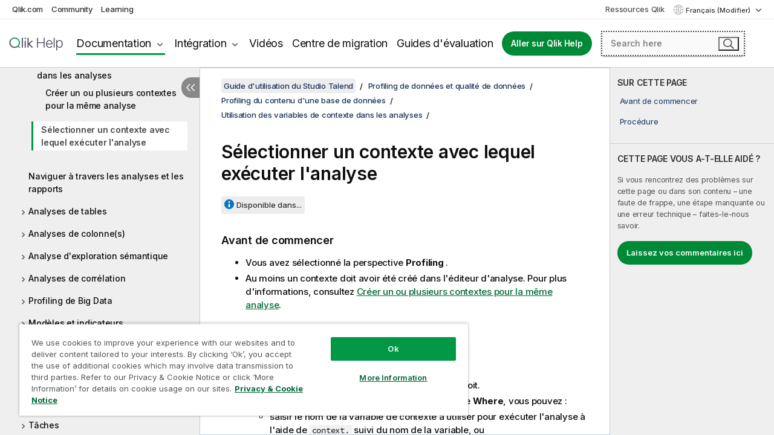

--- FILE ---
content_type: text/html; charset=utf-8
request_url: https://help.qlik.com/talend/fr-FR/studio-user-guide/8.0-R2025-12/selecting-context-with-which-to-run-analysis
body_size: 62950
content:

<!DOCTYPE html>
<html lang="fr">
<head data-version="5.8.5.35">
    <meta charset="utf-8" />
    <meta name="viewport" content="width=device-width, initial-scale=1.0" />
                <meta name="DC.Type" content="task" />
                <meta name="DC.Title" content="S&#xE9;lectionner un contexte avec lequel ex&#xE9;cuter l&#x27;analyse" />
                <meta name="DC.Coverage" content="Cr&#xE9;ation et d&#xE9;veloppement" />
                <meta name="prodname" content="Talend Cloud" />
                <meta name="prodname" content="Qlik Talend Cloud Enterprise Edition" />
                <meta name="prodname" content="Qlik Talend Cloud Premium Edition" />
                <meta name="prodname" content="Talend Data Fabric" />
                <meta name="prodname" content="Talend MDM Platform" />
                <meta name="prodname" content="Talend Real-Time Big Data Platform" />
                <meta name="prodname" content="Talend Data Services Platform" />
                <meta name="prodname" content="Talend Big Data Platform" />
                <meta name="prodname" content="Talend Data Management Platform" />
                <meta name="prodname" content="Talend ESB" />
                <meta name="prodname" content="Talend Data Integration" />
                <meta name="prodname" content="Talend Big Data" />
                <meta name="version" content="Cloud" />
                <meta name="version" content="8.0" />
                <meta name="platform" content="Studio Talend" />
                <meta name="pageid" content="selecting-context-with-which-to-run-analysis" />
                <meta name="persona" content="Data Expert" />
                <meta name="qlik-products" content="Talend Studio" />
                <meta name="topics" content="Data Integration" />
                <meta name="topics" content="Big Data" />
                <meta name="concepts" content="Cr&#xE9;ation et d&#xE9;veloppement" />
        <meta name="guide-name" content="Guide d&#x27;utilisation du Studio Talend" />
    <meta name="product" content="Talend Studio" />
    <meta name="version" content="8.0 R2025-12" />

        <script type="text/javascript" src="https://d2zcxm2u7ahqlt.cloudfront.net/5b4cc16bfe8667990b58e1df434da538/search-clients/db85c396-75a2-11ef-9c3f-0242ac12000b/an.js"></script>
    <script type="text/javascript" src="https://d2zcxm2u7ahqlt.cloudfront.net/5b4cc16bfe8667990b58e1df434da538/search-clients/db85c396-75a2-11ef-9c3f-0242ac12000b/searchbox.js"></script>
    <link rel="stylesheet" href="https://d2zcxm2u7ahqlt.cloudfront.net/5b4cc16bfe8667990b58e1df434da538/search-clients/db85c396-75a2-11ef-9c3f-0242ac12000b/searchbox.css" />


    <link rel="preconnect" href="https://fonts.googleapis.com" />
    <link rel="preconnect" href="https://fonts.gstatic.com" crossorigin="anonymous" />
    <link href="https://fonts.googleapis.com/css2?family=Inter:wght@100;200;300;400;500;600;700;800;900&display=swap" rel="stylesheet" />
    
    
    
		<link rel="canonical" href="https://help.talend.com/talend/fr-FR/studio-user-guide/8.0-R2025-12/selecting-context-with-which-to-run-analysis" />
				<link rel="alternate" hreflang="en-us" href="https://help.talend.com/talend/en-US/studio-user-guide/8.0-R2025-12/selecting-context-with-which-to-run-analysis" />
				<link rel="alternate" hreflang="ja-jp" href="https://help.talend.com/talend/ja-JP/studio-user-guide/8.0-R2025-12/selecting-context-with-which-to-run-analysis" />
		<link rel="alternate" hreflang="x-default" href="https://help.talend.com/talend/en-US/studio-user-guide/8.0-R2025-12/selecting-context-with-which-to-run-analysis" />


    <title>S&#xE9;lectionner un contexte avec lequel ex&#xE9;cuter l&#x27;analyse | Aide Talend Studio</title>
    
    

    <script type="application/ld+json">
        {
        "@context": "https://schema.org",
        "@type": "BreadcrumbList",
        "itemListElement": [
{
"@type": "ListItem",
"position": 1,
"name": "Talend Studio",
"item": "https://help.qlik.com/talend/fr-FR/studio-user-guide/8.0-R2025-12"
},
{
"@type": "ListItem",
"position": 2,
"name": "Profiling de données et qualité de données",
"item": "https://help.qlik.com/talend/fr-FR/studio-user-guide/8.0-R2025-12/profiling-and-data-quality"
},
{
"@type": "ListItem",
"position": 3,
"name": "Profiling du contenu d'une base de données",
"item": "https://help.qlik.com/talend/fr-FR/studio-user-guide/8.0-R2025-12/profiling-database-content"
},
{
"@type": "ListItem",
"position": 4,
"name": "Utilisation des variables de contexte dans les analyses",
"item": "https://help.qlik.com/talend/fr-FR/studio-user-guide/8.0-R2025-12/using-context-variables-in-analyses"
},
{
"@type": "ListItem",
"position": 5,
"name": "Sélectionner un contexte avec lequel exécuter l'analyse"
}
        ]
        }
    </script>


    
        <link rel="shortcut icon" type="image/ico" href="/talend/favicon.png?v=cYBi6b1DQtYtcF7OSPc3EOSLLSqQ-A6E_gjO45eigZw" />
        <link rel="stylesheet" href="/talend/css/styles.min.css?v=5.8.5.35" />
    
    

    
    
    


    

</head>
<body class="talend">


<script>/* <![CDATA[ */var dataLayer = [{'site':'help'}];/* ]]> */</script>
<!-- Google Tag Manager -->
<noscript><iframe src="https://www.googletagmanager.com/ns.html?id=GTM-P7VJSX"
height ="0" width ="0" style ="display:none;visibility:hidden" ></iframe></noscript>
<script>// <![CDATA[
(function(w,d,s,l,i){w[l]=w[l]||[];w[l].push({'gtm.start':
new Date().getTime(),event:'gtm.js'});var f=d.getElementsByTagName(s)[0],
j=d.createElement(s),dl=l!='dataLayer'?'&l='+l:'';j.async=true;j.src=
'//www.googletagmanager.com/gtm.js?id='+i+dl;f.parentNode.insertBefore(j,f);
})(window,document,'script','dataLayer','GTM-P7VJSX');
// ]]></script>
<!-- End Google Tag Manager -->



<input type="hidden" id="basePrefix" value="talend" />
<input type="hidden" id="baseLanguage" value="fr-FR" />
<input type="hidden" id="baseType" value="studio-user-guide" />
<input type="hidden" id="baseVersion" value="8.0-R2025-12" />

    <input type="hidden" id="index" value="463" />
    <input type="hidden" id="baseUrl" value="/talend/fr-FR/studio-user-guide/8.0-R2025-12" />
    


    <div id="wrap">
        
        
            

<div id="mega">
    

    

    <a href="javascript:skipToMain('main');" class="skip-button">Accéder au contenu principal</a>
        <a href="javascript:skipToMain('complementary');" class="skip-button hidden-mobile">Passer au contenu complémentaire</a>

    <header>
        <div class="utilities">
            <ul>
                <li><a href="https://www.qlik.com/?ga-link=qlikhelp-gnav-qlikcom">Qlik.com</a></li>
                <li><a href="https://community.qlik.com/?ga-link=qlikhelp-gnav-community">Community</a></li>
                <li><a href="https://learning.qlik.com/?ga-link=qlikhelp-gnav-learning">Learning</a></li>
            </ul>

            <div class="link">
                <a href="/fr-FR/Qlik-Resources.htm">Ressources Qlik</a>
            </div>

            <div class="dropdown language">
	<button  aria-controls="languages-list1" aria-expanded="false" aria-label="Fran&#xE7;ais est actuellement s&#xE9;lectionn&#xE9;. (Menu Langue)">
		Fran&#xE7;ais (Modifier)
	</button>
	<div aria-hidden="true" id="languages-list1">

		<ul aria-label="Menu comprenant 5 &#xE9;l&#xE9;ments.">
				<li><a href="/talend/en-US/studio-user-guide/8.0-R2025-12/selecting-context-with-which-to-run-analysis?l=de-DE" lang="de" tabindex="-1" rel="nofollow" aria-label="&#xC9;l&#xE9;ment 1 sur 5. Deutsch">Deutsch</a></li>
				<li><a href="/talend/en-US/studio-user-guide/8.0-R2025-12/selecting-context-with-which-to-run-analysis" lang="en" tabindex="-1" rel="nofollow" aria-label="&#xC9;l&#xE9;ment 2 sur 5. English">English</a></li>
				<li><a href="/talend/fr-FR/studio-user-guide/8.0-R2025-12/selecting-context-with-which-to-run-analysis" lang="fr" tabindex="-1" rel="nofollow" aria-label="&#xC9;l&#xE9;ment 3 sur 5. Fran&#xE7;ais">Fran&#xE7;ais</a></li>
				<li><a href="/talend/ja-JP/studio-user-guide/8.0-R2025-12/selecting-context-with-which-to-run-analysis" lang="ja" tabindex="-1" rel="nofollow" aria-label="&#xC9;l&#xE9;ment 4 sur 5. &#x65E5;&#x672C;&#x8A9E;">&#x65E5;&#x672C;&#x8A9E;</a></li>
				<li><a href="/talend/en-US/studio-user-guide/8.0-R2025-12/selecting-context-with-which-to-run-analysis?l=zh-CN" lang="zh" tabindex="-1" rel="nofollow" aria-label="&#xC9;l&#xE9;ment 5 sur 5. &#x4E2D;&#x6587;&#xFF08;&#x4E2D;&#x56FD;&#xFF09;">&#x4E2D;&#x6587;&#xFF08;&#x4E2D;&#x56FD;&#xFF09;</a></li>
		</ul>
	</div>
	<div class="clearfix" aria-hidden="true"></div>
</div>
        </div>

        <div class="navigation">

            <div class="mobile-close-button mobile-menu-close-button">
                <button><span class="visually-hidden">Fermer</span></button>
            </div>
            <nav>

                <div class="logo mobile">
                    <a href="/fr-FR/" class="mega-logo">
                        <img src="/talend/img/logos/Qlik-Help-2024.svg" alt="Page d'accueil de Qlik Talend Help" />
                        <span class=" external"></span>
                    </a>
                </div>

                <ul>
                    <li class="logo">
                        <a href="/fr-FR/" class="mega-logo">
                            <img src="/talend/img/logos/Qlik-Help-2024.svg" alt="Page d'accueil de Qlik Talend Help" />
                            <span class=" external"></span>
                        </a>
                    </li>

                    <li class="pushdown">
                        <a href="javascript:void(0);" class="selected" aria-controls="mega-products-list" aria-expanded="false">Documentation</a>
                        <div class="pushdown-list documentation-list doc-tabs " id="mega-products-list" aria-hidden="true">

                            <div class="doc-category-list">
                                <ul>
                                    <li class="doc-category-link" id="tab1"><a href="javascript:void(0);">Cloud</a></li>
                                    <li class="doc-category-link" id="tab2"><a href="javascript:void(0);">Client-Managed</a></li>
                                    <li class="doc-category-link" id="tab3"><a href="javascript:void(0);">Documentation supplémentaire</a></li>
                                </ul>
                            </div>

                            <a href="javascript:void(0);" class="mobile doc-category-link" id="tab1">Cloud</a>
                            <div role="tabpanel" id="tabs1_tab1_panel" class="tabpanel">
                                <div>
                                    <h2>Qlik Cloud</h2>
                                    <ul class="two">
                                        <li><a href="/fr-FR/cloud-services/">Accueil</a></li>
                                        <li><a href="/fr-FR/cloud-services/Subsystems/Hub/Content/Global_Common/HelpSites/introducing-qlik-cloud.htm">Introduction</a></li>
                                        <li><a href="/fr-FR/cloud-services/csh/client/ChangeLogSaaS">Nouveautés dans Qlik Cloud</a></li>
                                        <li><a href="/fr-FR/cloud-services/Subsystems/Hub/Content/Global_Common/HelpSites/Talend-capabilities.htm">Qu'est-ce que Qlik Talend Cloud ?</a></li>
                                        <li><a href="/fr-FR/cloud-services/Subsystems/Hub/Content/Sense_Hub/Introduction/analyzing-data.htm">Analyses</a></li>
                                        <li><a href="/fr-FR/cloud-services/Subsystems/Hub/Content/Sense_Hub/DataIntegration/Introduction/Data-services.htm">Intégration de données</a></li>
                                        <li><a href="/fr-FR/cloud-services/Subsystems/Hub/Content/Sense_Hub/Introduction/qlik-sense-administration.htm">Administration</a></li>
                                        <li><a href="/fr-FR/cloud-services/Subsystems/Hub/Content/Sense_QlikAutomation/introduction/home-automation.htm">Automatisations</a></li>
                                        <li><a href="https://qlik.dev/" class="see-also-link-external" target="_blank">Développement</a></li>
                                    </ul>
                                </div>
                                <div>
                                    <h2>Autres solutions Cloud</h2>
                                    <ul>
                                        <li><a href="/fr-FR/cloud-services/Content/Sense_Helpsites/Home-talend-cloud.htm">Talend Cloud</a></li>
                                        <li><a href="https://talend.qlik.dev/apis/" class="see-also-link-external" target="_blank">Talend API Portal</a></li>
                                        <li><a href="https://www.stitchdata.com/docs/" class="see-also-link-external" target="_blank">Stitch</a></li>
                                        <li><a href="/fr-FR/upsolver">Upsolver</a></li>
                                    </ul>
                                </div>
                            </div>

                            <a href="javascript:void(0);" class="mobile doc-category-link" id="tab2">Client-Managed</a>
                            <div role="tabpanel" id="tabs1_tab2_panel" class="tabpanel">
                                <div>
                                    <h2>Analyses — Gestion par le client</h2>
                                    <ul class="two">
                                        <!-- client managed analytics -->
                                        <li><a tabindex="-1" href="/fr-FR/sense/Content/Sense_Helpsites/Home.htm">Qlik Sense pour les utilisateurs</a></li>
                                        <li><a tabindex="-1" href="/fr-FR/sense-admin">Qlik Sense pour les administrateurs</a></li>
                                        <li><a tabindex="-1" href="/fr-FR/sense-developer">Qlik Sense pour les développeurs</a></li>
                                        <li><a tabindex="-1" href="/fr-FR/nprinting"><span lang="en">Qlik NPrinting</span></a></li>
                                        <li><a tabindex="-1" href="/fr-FR/connectors"><span lang="en">Connectors</span></a></li>
                                        <li><a tabindex="-1" href="/fr-FR/geoanalytics"><span lang="en">Qlik GeoAnalytics</span></a></li>
                                        <li><a tabindex="-1" href="/fr-FR/alerting"><span lang="en">Qlik Alerting</span></a></li>
                                        <li><a tabindex="-1" href="/fr-FR/qlikview/Content/QV_HelpSites/Home.htm"><span lang="en">QlikView</span> pour les utilisateurs et les administrateurs</a></li>
                                        <li><a tabindex="-1" href="/fr-FR/qlikview-developer"><span lang="en">QlikView</span> pour les développeurs</a></li>
                                        <li><a tabindex="-1" href="/fr-FR/governance-dashboard"><span lang="en">Governance Dashboard</span></a></li>
                                    </ul>
                                </div>
                                <div>
                                    <h2>Intégration de données — Gestion par le client</h2>
                                    <ul class="two">
                                        <!-- client managed data integration -->
                                        <li><a tabindex="-1" href="/fr-FR/replicate"><span lang="en">Qlik Replicate</span></a></li>
                                        <li><a tabindex="-1" href="/fr-FR/compose"><span lang="en">Qlik Compose</span></a></li>
                                        <li><a tabindex="-1" href="/fr-FR/enterprise-manager"><span lang="en">Qlik Enterprise Manager</span></a></li>
                                        <li><a tabindex="-1" href="/fr-FR/gold-client"><span lang="en">Qlik Gold Client</span></a></li>
                                        <li><a tabindex="-1" href="/fr-FR/catalog"><span lang="en">Qlik Catalog</span></a></li>
                                        <li><a tabindex="-1" href="/fr-FR/nodegraph"><span lang="en">NodeGraph (legacy)</span></a></li>
                                        <li><a href="/talend/fr-FR/studio-user-guide/">Studio Talend</a></li>
                                        <li><a href="/talend/fr-FR/esb-developer-guide/">Talend ESB</a></li>
                                        <li><a href="/talend/fr-FR/administration-center-user-guide">Talend Administration Center</a></li>
                                        <li><a href="/talend/fr-FR/talend-data-catalog/">Talend Data Catalog</a></li>
                                        <li><a href="/talend/fr-FR/data-preparation-user-guide/8.0">Talend Data Preparation</a></li>
                                        <li><a href="/talend/fr-FR/data-stewardship-user-guide/8.0">Talend Data Stewardship</a></li>
                                    </ul>
                                </div>
                            </div>

                            <a href="javascript:void(0);" class="mobile doc-category-link" id="tab3">Documentation supplémentaire</a>
                            <div role="tabpanel" id="tabs1_tab3_panel" class="tabpanel">
                                <div>
                                    <h2>Documentation supplémentaire</h2>
                                    <ul>
                                        <li><a href="/fr-FR/archive" class="archive-link">Archives de la documentation Qlik</a></li>
                                        <li><a href="/talend/fr-FR/archive" class="archive-link">Archives de la documentation Talend</a></li>
                                        <li><div class="talend-logo"></div><a href="/talend/fr-FR/">Rechercher de l'aide sur des produits Talend Qlik</a></li>
                                    </ul>
                                </div>
                            </div>
                            <div class="doc-lightbox"></div>
                        </div>

                    </li>

                    <li class="pushdown">
                        <a href="javascript:void(0);" aria-controls="mega-onboarding-list" aria-expanded="false">Intégration</a>

                        <div class="pushdown-list documentation-list doc-tabs " id="mega-onboarding-list" aria-hidden="true">

                            <div class="doc-category-list">
                                <ul>
                                    <li class="doc-category-link" id="tab8"><a href="javascript:void(0);">Prendre en main les analyses</a></li>
                                    <li class="doc-category-link" id="tab9"><a href="javascript:void(0);">Prendre en main de l'Intégration de données</a></li>
                                </ul>
                            </div>

                            <div role="tabpanel" id="tabs1_tab8_panel" class="tabpanel">
                                <div>
                                    <h2>Intégration des utilisateurs Analytics</h2>
                                    <ul class="two">
                                        <li><a tabindex="-1" href="/fr-FR/onboarding">Démarrer avec les analyses dans <span lang="en">Qlik Sense</span></a></li>

                                        <li><a tabindex="-1" href="/fr-FR/onboarding/qlik-cloud-analytics-standard"><span lang="en">Administrer Qlik Cloud Analytics Standard</span></a></li>
                                        <li><a tabindex="-1" href="/fr-FR/onboarding/qlik-cloud-analytics-premium-enterprise"><span lang="en">Administrer Qlik Cloud Analytics Premium et Enterprise</span></a></li>
                                        <li><a tabindex="-1" href="/fr-FR/onboarding/qlik-sense-business-admins">Administrer <span lang="en">Qlik Sense</span> <span lang="en">Business</span></a></li>
                                        <li><a tabindex="-1" href="/fr-FR/onboarding/qlik-sense-enterprise-saas-admins">Administrer l'application SaaS <span lang="en">Qlik Sense</span> <span lang="en">Enterprise</span></a></li>
                                        <li><a tabindex="-1" href="/fr-FR/onboarding/qlik-cloud-government-admins"><span lang="en">Administrer Qlik Cloud Government</span></a></li>

                                        <li><a tabindex="-1" href="/fr-FR/onboarding/qlik-sense-enterprise-windows-admins">Administrer <span lang="en">Qlik Sense</span> <span lang="en">Enterprise</span> sous <span lang="en">Windows</span></a></li>
                                    </ul>
                                </div>
                            </div>
                            <div role="tabpanel" id="tabs1_tab9_panel" class="tabpanel">
                                <div>
                                    <h2>Intégrer les utilisateurs d'intégration de données</h2>
                                    <ul class="">
                                        <li><a tabindex="-1" href="/fr-FR/cloud-services/Subsystems/Hub/Content/Sense_Hub/DataIntegration/Introduction/Getting-started-QTC.htm"><span lang="en">Prendre en main Qlik Talend Data Integration Cloud</span></a></li>
                                        <li><a tabindex="-1" href="/talend/fr-FR/talend-cloud-getting-started/Cloud/about-talend-cloud">Prendre en main Qlik Cloud</a></li>
                                    </ul>
                                </div>
                            </div>                            
                            <div class="doc-lightbox"></div>
                        </div>
                    </li>


                    <li><a href="/fr-FR/videos">Vidéos</a></li>

                    <li><a href="/fr-FR/migration">Centre de migration</a></li>

                    <li class="mega-migration"><a href="/fr-FR/evaluation-guides">Guides d'évaluation</a></li>

                    <li class="hidden-desktop"><a href="/fr-FR/Qlik-Resources.htm">Ressources Qlik</a></li>

                        
                        
                            <li><a class="button goto" href="/fr-FR/">Aller sur Qlik Help</a></li>
                        


                    <li class="dropdown language-mobile">
	<a href="javascript:void(0);" aria-controls="languages-list2" aria-expanded="false" aria-label="Fran&#xE7;ais est actuellement s&#xE9;lectionn&#xE9;. (Menu Langue)">
		Fran&#xE7;ais (Modifier)
	</a>
	<div aria-hidden="true" id="languages-list2">

		<ul aria-label="Menu comprenant 5 &#xE9;l&#xE9;ments.">
				<li><a href="/talend/en-US/studio-user-guide/8.0-R2025-12/selecting-context-with-which-to-run-analysis?l=de-DE" lang="de" tabindex="-1" rel="nofollow" aria-label="&#xC9;l&#xE9;ment 1 sur 5. Deutsch">Deutsch</a></li>
				<li><a href="/talend/en-US/studio-user-guide/8.0-R2025-12/selecting-context-with-which-to-run-analysis" lang="en" tabindex="-1" rel="nofollow" aria-label="&#xC9;l&#xE9;ment 2 sur 5. English">English</a></li>
				<li><a href="/talend/fr-FR/studio-user-guide/8.0-R2025-12/selecting-context-with-which-to-run-analysis" lang="fr" tabindex="-1" rel="nofollow" aria-label="&#xC9;l&#xE9;ment 3 sur 5. Fran&#xE7;ais">Fran&#xE7;ais</a></li>
				<li><a href="/talend/ja-JP/studio-user-guide/8.0-R2025-12/selecting-context-with-which-to-run-analysis" lang="ja" tabindex="-1" rel="nofollow" aria-label="&#xC9;l&#xE9;ment 4 sur 5. &#x65E5;&#x672C;&#x8A9E;">&#x65E5;&#x672C;&#x8A9E;</a></li>
				<li><a href="/talend/en-US/studio-user-guide/8.0-R2025-12/selecting-context-with-which-to-run-analysis?l=zh-CN" lang="zh" tabindex="-1" rel="nofollow" aria-label="&#xC9;l&#xE9;ment 5 sur 5. &#x4E2D;&#x6587;&#xFF08;&#x4E2D;&#x56FD;&#xFF09;">&#x4E2D;&#x6587;&#xFF08;&#x4E2D;&#x56FD;&#xFF09;</a></li>
		</ul>
	</div>
	<div class="clearfix" aria-hidden="true"></div>
</li>
                </ul>
            </nav>

            <div class="search-container">

                <button>Rechercher</button>
                    <div id="auto" class="su-box">
                        <div ng-controller="SearchautoController">
                            <div bind-html-compile="autocompleteHtml">
                                <span class="su-placeholder" tabindex="0">
    Chargement de la recherche avec SearchUnify<span class="su-dots"></span>
    <span class="su-support-link">
        Si vous avez besoin d'aide avec votre produit, contactez le Support Qlik.<br/>
        <a href="https://customerportal.qlik.com/knowledge" target="_blank">Qlik Customer Portal</a>
    </span>
</span>
                            </div>
                        </div>
                    </div>
            </div>



            <button class="mobile-menu-button">Menu</button>
        </div>


    </header>

    <div class="search-box mobile">
        <div class="search-cancel">
            <button><span class="visually-hidden">Fermer</span></button>
        </div>
            <span class="su-placeholder" tabindex="0">
    Chargement de la recherche avec SearchUnify<span class="su-dots"></span>
    <span class="su-support-link">
        Si vous avez besoin d'aide avec votre produit, contactez le Support Qlik.<br/>
        <a href="https://customerportal.qlik.com/knowledge" target="_blank">Qlik Customer Portal</a>
    </span>
</span>
    </div>
    

</div>



        <div class="main ">
                

            <div class="container content">
                <div class="navigation-pane col-3">
                    <button class="hide-toc" aria-label="Masquer la table des mati&#xE8;res" data-text-hide="Masquer la table des matières" data-text-show="Afficher la table des matières"></button>
                    
                    
        <aside class="navigation">
            <div class="tree-header">
                <div class="header-items">
                    <div class="content-button open">
                        <button class="button" aria-label="Afficher la table des matières"></button>
                    </div>
                    <div class="content-button close">
                        <button class="button" aria-label="Masquer la table des matières"></button>
                    </div>

                        <div class="website-name">
        <h2 id="website-name-header" class="studio-user-guide">
            <a href="/talend/fr-FR/studio-user-guide/8.0-R2025-12/" lang="en">
Guide d'utilisation du Studio Talend            </a>

        </h2>
    </div>


                    <div class="navigation-help" aria-label="La zone de navigation qui suit est une arborescence. La touche de tabulation vous permet de naviguer dans l'arborescence, tandis que les touches fléchées droite et gauche vous permettent d'étendre les branches."><p>Navigation</p></div>

                </div>
            </div>
            <input type="hidden" id="version-name" value="8.0 R2025-12" />

            <div class="version-selector dropdown mini">
                <button aria-controls="ws-fr-FR-studio-user-guide-8_0-R2025-12" aria-label="8.0 R2025-12 est actuellement s&#xE9;lectionn&#xE9;. (Menu de version)" aria-expanded="false">  
                    8.0 R2025-12<span class="version-help"> (Modifier)</span>
                </button>
                <ul id="ws-fr-FR-studio-user-guide-8_0-R2025-12" aria-hidden="true" aria-label="Menu comprenant 21 &#xE9;l&#xE9;ments.">

                        <li><a tabindex="-1" aria-label="&#xC9;l&#xE9;ment 1 sur 21. 8.0 R2025-12" href="/talend/fr-FR/studio-user-guide/8.0-R2025-12/selecting-context-with-which-to-run-analysis?ver=39" rel="nofollow">8.0 R2025-12</a></li>
                        <li><a tabindex="-1" aria-label="&#xC9;l&#xE9;ment 2 sur 21. 8.0 R2025-11" href="/talend/fr-FR/studio-user-guide/8.0-R2025-11/selecting-context-with-which-to-run-analysis?ver=36" rel="nofollow">8.0 R2025-11</a></li>
                        <li><a tabindex="-1" aria-label="&#xC9;l&#xE9;ment 3 sur 21. 8.0 R2025-10" href="/talend/fr-FR/studio-user-guide/8.0-R2025-10/selecting-context-with-which-to-run-analysis?ver=3" rel="nofollow">8.0 R2025-10</a></li>
                        <li><a tabindex="-1" aria-label="&#xC9;l&#xE9;ment 4 sur 21. 8.0 R2025-09" href="/talend/fr-FR/studio-user-guide/8.0-R2025-09/selecting-context-with-which-to-run-analysis?ver=11" rel="nofollow">8.0 R2025-09</a></li>
                        <li><a tabindex="-1" aria-label="&#xC9;l&#xE9;ment 5 sur 21. 8.0 R2025-08" href="/talend/fr-FR/studio-user-guide/8.0-R2025-08/selecting-context-with-which-to-run-analysis?ver=30" rel="nofollow">8.0 R2025-08</a></li>
                        <li><a tabindex="-1" aria-label="&#xC9;l&#xE9;ment 6 sur 21. 8.0 R2025-07" href="/talend/fr-FR/studio-user-guide/8.0-R2025-07/selecting-context-with-which-to-run-analysis?ver=7" rel="nofollow">8.0 R2025-07</a></li>
                        <li><a tabindex="-1" aria-label="&#xC9;l&#xE9;ment 7 sur 21. 8.0 R2025-06" href="/talend/fr-FR/studio-user-guide/8.0-R2025-06/selecting-context-with-which-to-run-analysis?ver=12" rel="nofollow">8.0 R2025-06</a></li>
                        <li><a tabindex="-1" aria-label="&#xC9;l&#xE9;ment 8 sur 21. 8.0 R2025-05" href="/talend/fr-FR/studio-user-guide/8.0-R2025-05/selecting-context-with-which-to-run-analysis?ver=17" rel="nofollow">8.0 R2025-05</a></li>
                        <li><a tabindex="-1" aria-label="&#xC9;l&#xE9;ment 9 sur 21. 8.0 R2025-04" href="/talend/fr-FR/studio-user-guide/8.0-R2025-04/selecting-context-with-which-to-run-analysis?ver=40" rel="nofollow">8.0 R2025-04</a></li>
                        <li><a tabindex="-1" aria-label="&#xC9;l&#xE9;ment 10 sur 21. 8.0 R2025-03" href="/talend/fr-FR/studio-user-guide/8.0-R2025-03/selecting-context-with-which-to-run-analysis?ver=6" rel="nofollow">8.0 R2025-03</a></li>
                        <li><a tabindex="-1" aria-label="&#xC9;l&#xE9;ment 11 sur 21. 8.0 R2025-02" href="/talend/fr-FR/studio-user-guide/8.0-R2025-02/selecting-context-with-which-to-run-analysis?ver=23" rel="nofollow">8.0 R2025-02</a></li>
                        <li><a tabindex="-1" aria-label="&#xC9;l&#xE9;ment 12 sur 21. 8.0 R2025-01" href="/talend/fr-FR/studio-user-guide/8.0-R2025-01/selecting-context-with-which-to-run-analysis?ver=10" rel="nofollow">8.0 R2025-01</a></li>
                        <li><a tabindex="-1" aria-label="&#xC9;l&#xE9;ment 13 sur 21. 8.0 R2024-12" href="/talend/fr-FR/studio-user-guide/8.0-R2024-12/selecting-context-with-which-to-run-analysis?ver=13" rel="nofollow">8.0 R2024-12</a></li>
                        <li><a tabindex="-1" aria-label="&#xC9;l&#xE9;ment 14 sur 21. 8.0 R2024-11" href="/talend/fr-FR/studio-user-guide/8.0-R2024-11/selecting-context-with-which-to-run-analysis?ver=9" rel="nofollow">8.0 R2024-11</a></li>
                        <li><a tabindex="-1" aria-label="&#xC9;l&#xE9;ment 15 sur 21. 8.0 R2024-10" href="/talend/fr-FR/studio-user-guide/8.0-R2024-10/selecting-context-with-which-to-run-analysis?ver=15" rel="nofollow">8.0 R2024-10</a></li>
                        <li><a tabindex="-1" aria-label="&#xC9;l&#xE9;ment 16 sur 21. 8.0 R2024-09" href="/talend/fr-FR/studio-user-guide/8.0-R2024-09/selecting-context-with-which-to-run-analysis?ver=34" rel="nofollow">8.0 R2024-09</a></li>
                        <li><a tabindex="-1" aria-label="&#xC9;l&#xE9;ment 17 sur 21. 8.0 R2024-08" href="/talend/fr-FR/studio-user-guide/8.0-R2024-08/selecting-context-with-which-to-run-analysis?ver=12" rel="nofollow">8.0 R2024-08</a></li>
                        <li><a tabindex="-1" aria-label="&#xC9;l&#xE9;ment 18 sur 21. 8.0 R2024-07" href="/talend/fr-FR/studio-user-guide/8.0-R2024-07/selecting-context-with-which-to-run-analysis?ver=32" rel="nofollow">8.0 R2024-07</a></li>
                        <li><a tabindex="-1" aria-label="&#xC9;l&#xE9;ment 19 sur 21. 8.0 R2024-06" href="/talend/fr-FR/studio-user-guide/8.0-R2024-06/selecting-context-with-which-to-run-analysis?ver=18" rel="nofollow">8.0 R2024-06</a></li>
                        <li><a tabindex="-1" aria-label="&#xC9;l&#xE9;ment 20 sur 21. 8.0 R2024-05" href="/talend/fr-FR/studio-user-guide/8.0-R2024-05/selecting-context-with-which-to-run-analysis?ver=41" rel="nofollow">8.0 R2024-05</a></li>
                        <li><a tabindex="-1" aria-label="&#xC9;l&#xE9;ment 21 sur 21. 8.0 R2024-04 and earlier" href="/talend/fr-FR/studio-user-guide/8.0-R2024-04-and-earlier/selecting-context-with-which-to-run-analysis?ver=11" rel="nofollow">8.0 R2024-04 and earlier</a></li>

                </ul>
            </div>


            <button class="horizontal-nav-close-button">Back</button>
            <nav>
                		<ul role=tree id=tree0 aria-labelledby=website-name-header tabindex=0>
		<li role="treeitem" id="tocitem-1" data-index="1"  aria-labelledby="tocitem-1">
            <a href="/talend/fr-FR/studio-user-guide/8.0-R2025-12/what-is-talend-studio">Qu&#x27;est-ce que le Studio Talend&#xA0;?</a>
			
        </li>
		<li role="treeitem" id="tocitem-2" data-index="2"  aria-expanded="false" aria-labelledby="tocitem-2">
                <div class="toggle" aria-hidden="true"></div>
            <a href="/talend/fr-FR/studio-user-guide/8.0-R2025-12/architecture-fonctionnelle-des-produits-talend">Architecture fonctionnelle des produits Talend</a>
			
        </li>
		<li role="treeitem" id="tocitem-7" data-index="7"  aria-labelledby="tocitem-7">
            <a href="/talend/fr-FR/studio-user-guide/8.0-R2025-12/launching-talend-studio">D&#xE9;marrer le Studio Talend et r&#xE9;cup&#xE9;rer la licence</a>
			
        </li>
		<li role="treeitem" id="tocitem-8" data-index="8"  aria-labelledby="tocitem-8">
            <a href="/talend/fr-FR/studio-user-guide/8.0-R2025-12/managing-connections-in-studio">Gestion des connexions dans le Studio Talend</a>
			
        </li>
		<li role="treeitem" id="tocitem-9" data-index="9"  aria-expanded="false" aria-labelledby="tocitem-9">
                <div class="toggle" aria-hidden="true"></div>
            <a href="/talend/fr-FR/studio-user-guide/8.0-R2025-12/configurer-studio-talend">Configurer Studio Talend</a>
			
        </li>
		<li role="treeitem" id="tocitem-21" data-index="21"  aria-expanded="false" aria-labelledby="tocitem-21">
                <div class="toggle" aria-hidden="true"></div>
            <a href="/talend/fr-FR/studio-user-guide/8.0-R2025-12/travailler-avec-les-projets">Travailler avec les projets</a>
			
        </li>
		<li role="treeitem" id="tocitem-50" data-index="50"  aria-expanded="false" aria-labelledby="tocitem-50">
                <div class="toggle" aria-hidden="true"></div>
            <a href="/talend/fr-FR/studio-user-guide/8.0-R2025-12/intgration-de-donnes-et-services-de-donnes">Int&#xE9;gration de donn&#xE9;es et services de donn&#xE9;es</a>
			
        </li>
		<li role="treeitem" id="tocitem-394" data-index="394"  aria-expanded="false" aria-labelledby="tocitem-394">
                <div class="toggle" aria-hidden="true"></div>
            <a href="/talend/fr-FR/studio-user-guide/8.0-R2025-12/big-data">Big Data</a>
			
        </li>
		<li role="treeitem" id="tocitem-421" data-index="421"  aria-expanded="true" aria-labelledby="tocitem-421">
                <div class="toggle" aria-hidden="true"></div>
            <a href="/talend/fr-FR/studio-user-guide/8.0-R2025-12/profiling-and-data-quality">Profiling de donn&#xE9;es et qualit&#xE9; de donn&#xE9;es</a>
			
		<ul role=group class=cloud aria-labelledby=tocitem-463>
		<li role="treeitem" id="tocitem-422" data-index="422"  aria-expanded="false" aria-labelledby="tocitem-422">
                <div class="toggle" aria-hidden="true"></div>
            <a href="/talend/fr-FR/studio-user-guide/8.0-R2025-12/getting-started-with-talend-data-quality">Prise en main de Talend Data Quality</a>
			
        </li>
		<li role="treeitem" id="tocitem-434" data-index="434"  aria-expanded="false" aria-labelledby="tocitem-434">
                <div class="toggle" aria-hidden="true"></div>
            <a href="/talend/fr-FR/studio-user-guide/8.0-R2025-12/setting-up-connections-to-data-sources">Configuration des connexions aux sources de donn&#xE9;es</a>
			
        </li>
		<li role="treeitem" id="tocitem-456" data-index="456"  aria-expanded="true" aria-labelledby="tocitem-456">
                <div class="toggle" aria-hidden="true"></div>
            <a href="/talend/fr-FR/studio-user-guide/8.0-R2025-12/profiling-database-content">Profiling du contenu d&#x27;une base de donn&#xE9;es</a>
			
		<ul role=group class=cloud aria-labelledby=tocitem-463>
		<li role="treeitem" id="tocitem-457" data-index="457"  aria-labelledby="tocitem-457">
            <a href="/talend/fr-FR/studio-user-guide/8.0-R2025-12/creating-an-analysis">Cr&#xE9;er une analyse</a>
			
        </li>
		<li role="treeitem" id="tocitem-458" data-index="458"  aria-labelledby="tocitem-458">
            <a href="/talend/fr-FR/studio-user-guide/8.0-R2025-12/previewing-data-in-sql-editor">Obtenir un aper&#xE7;u des donn&#xE9;es dans l&#x27;&#xE9;diteur SQL</a>
			
        </li>
		<li role="treeitem" id="tocitem-459" data-index="459"  aria-labelledby="tocitem-459">
            <a href="/talend/fr-FR/studio-user-guide/8.0-R2025-12/displaying-keys-and-indexes-of-database-tables">Affichage des cl&#xE9;s et des index des tables de base de donn&#xE9;es</a>
			
        </li>
		<li role="treeitem" id="tocitem-460" data-index="460"  aria-labelledby="tocitem-460">
            <a href="/talend/fr-FR/studio-user-guide/8.0-R2025-12/synchronizing-metadata-connections-and-database-structures">Synchronisation des m&#xE9;tadonn&#xE9;es de connexion et des structures des bases de donn&#xE9;es</a>
			
        </li>
		<li role="treeitem" id="tocitem-461" data-index="461"  aria-expanded="true" aria-labelledby="tocitem-461">
                <div class="toggle" aria-hidden="true"></div>
            <a href="/talend/fr-FR/studio-user-guide/8.0-R2025-12/using-context-variables-in-analyses">Utilisation des variables de contexte dans les analyses</a>
			
		<ul role=group class=cloud aria-labelledby=tocitem-463>
		<li role="treeitem" id="tocitem-462" data-index="462"  aria-labelledby="tocitem-462">
            <a href="/talend/fr-FR/studio-user-guide/8.0-R2025-12/creating-one-or-multiple-contexts-for-same-analysis">Cr&#xE9;er un ou plusieurs contextes pour la m&#xEA;me analyse</a>
			
        </li>
		<li role="treeitem" id="tocitem-463" data-index="463"  class="active" aria-labelledby="tocitem-463">
            <a href="/talend/fr-FR/studio-user-guide/8.0-R2025-12/selecting-context-with-which-to-run-analysis">S&#xE9;lectionner un contexte avec lequel ex&#xE9;cuter l&#x27;analyse</a>
			
        </li>
        </ul>        </li>
        </ul>        </li>
		<li role="treeitem" id="tocitem-464" data-index="464"  aria-labelledby="tocitem-464">
            <a href="/talend/fr-FR/studio-user-guide/8.0-R2025-12/navigating-the-analyses-and-reports">Naviguer &#xE0; travers les analyses et les rapports</a>
			
        </li>
		<li role="treeitem" id="tocitem-465" data-index="465"  aria-expanded="false" aria-labelledby="tocitem-465">
                <div class="toggle" aria-hidden="true"></div>
            <a href="/talend/fr-FR/studio-user-guide/8.0-R2025-12/tables-analyses">Analyses de tables</a>
			
        </li>
		<li role="treeitem" id="tocitem-507" data-index="507"  aria-expanded="false" aria-labelledby="tocitem-507">
                <div class="toggle" aria-hidden="true"></div>
            <a href="/talend/fr-FR/studio-user-guide/8.0-R2025-12/column-analyses">Analyses de colonne(s)</a>
			
        </li>
		<li role="treeitem" id="tocitem-533" data-index="533"  aria-expanded="false" aria-labelledby="tocitem-533">
                <div class="toggle" aria-hidden="true"></div>
            <a href="/talend/fr-FR/studio-user-guide/8.0-R2025-12/semantic-aware-analysis">Analyse d&#x27;exploration s&#xE9;mantique</a>
			
        </li>
		<li role="treeitem" id="tocitem-543" data-index="543"  aria-expanded="false" aria-labelledby="tocitem-543">
                <div class="toggle" aria-hidden="true"></div>
            <a href="/talend/fr-FR/studio-user-guide/8.0-R2025-12/correlation-analyses">Analyses de corr&#xE9;lation</a>
			
        </li>
		<li role="treeitem" id="tocitem-553" data-index="553"  aria-expanded="false" aria-labelledby="tocitem-553">
                <div class="toggle" aria-hidden="true"></div>
            <a href="/talend/fr-FR/studio-user-guide/8.0-R2025-12/profiling-big-data">Profiling de Big Data</a>
			
        </li>
		<li role="treeitem" id="tocitem-560" data-index="560"  aria-expanded="false" aria-labelledby="tocitem-560">
                <div class="toggle" aria-hidden="true"></div>
            <a href="/talend/fr-FR/studio-user-guide/8.0-R2025-12/patterns-and-indicators">Mod&#xE8;les et indicateurs</a>
			
        </li>
		<li role="treeitem" id="tocitem-597" data-index="597"  aria-expanded="false" aria-labelledby="tocitem-597">
                <div class="toggle" aria-hidden="true"></div>
            <a href="/talend/fr-FR/studio-user-guide/8.0-R2025-12/reports">Rapports</a>
			
        </li>
		<li role="treeitem" id="tocitem-625" data-index="625"  aria-expanded="false" aria-labelledby="tocitem-625">
                <div class="toggle" aria-hidden="true"></div>
            <a href="/talend/fr-FR/studio-user-guide/8.0-R2025-12/data-cleansing">Nettoyage de donn&#xE9;es</a>
			
        </li>
		<li role="treeitem" id="tocitem-640" data-index="640"  aria-expanded="false" aria-labelledby="tocitem-640">
                <div class="toggle" aria-hidden="true"></div>
            <a href="/talend/fr-FR/studio-user-guide/8.0-R2025-12/other-management-procedures">Autres proc&#xE9;dures principales de gestion</a>
			
        </li>
		<li role="treeitem" id="tocitem-650" data-index="650"  aria-expanded="false" aria-labelledby="tocitem-650">
                <div class="toggle" aria-hidden="true"></div>
            <a href="/talend/fr-FR/studio-user-guide/8.0-R2025-12/working-with-tasks">T&#xE2;ches</a>
			
        </li>
        </ul>        </li>
		<li role="treeitem" id="tocitem-657" data-index="657"  aria-expanded="false" aria-labelledby="tocitem-657">
                <div class="toggle" aria-hidden="true"></div>
            <a href="/talend/fr-FR/studio-user-guide/8.0-R2025-12/managing-metadata-in-studio">Gestion des m&#xE9;tadonn&#xE9;es dans le Studio Talend</a>
			
        </li>
		<li role="treeitem" id="tocitem-832" data-index="832"  aria-expanded="false" aria-labelledby="tocitem-832">
                <div class="toggle" aria-hidden="true"></div>
            <a href="/talend/fr-FR/studio-user-guide/8.0-R2025-12/utilisation-des-routines">Utilisation des routines</a>
			
        </li>
		<li role="treeitem" id="tocitem-863" data-index="863"  aria-expanded="false" aria-labelledby="tocitem-863">
                <div class="toggle" aria-hidden="true"></div>
            <a href="/talend/fr-FR/studio-user-guide/8.0-R2025-12/supported-third-party-system-database-business-application-versions">Versions support&#xE9;es des syst&#xE8;mes tiers</a>
			
        </li>
		<li role="treeitem" id="tocitem-874" data-index="874"  aria-expanded="false" aria-labelledby="tocitem-874">
                <div class="toggle" aria-hidden="true"></div>
            <a href="/talend/fr-FR/studio-user-guide/8.0-R2025-12/annexes">Annexes</a>
			
        </li>
        </ul>
            </nav>
        </aside>
                    
                </div>

                    <aside class="page-actions" role="complementary" tabindex="0">
                        <div class="fix-loc qcs" tabindex="-1">
                                <header>S&#xE9;lectionner un contexte avec lequel ex&#xE9;cuter l&#x27;analyse</header>                                

                                <h2 id="onthispageHeader">SUR CETTE PAGE</h2>
                                <a href="javascript:skipToMain('main');" class="skip-button hidden-mobile">Accéder au contenu principal</a>
<nav class="onthispage" aria-label="Sur cette page" id="onthispage">
  <ul id="onthispage-links">
    <li class="h2">
      <a href="#anchor-1">Avant de commencer</a>
    </li>
    <li class="h2">
      <a href="#anchor-2">Procédure</a>
    </li>
  </ul>
</nav>
                            

                                <div class="third-col-section">
                                    <h2>CETTE PAGE VOUS A-T-ELLE AID&#xC9;&#xA0;?</h2>
                                     <p>Si vous rencontrez des problèmes sur cette page ou dans son contenu – une faute de frappe, une étape manquante ou une erreur technique – faites-le-nous savoir.</p>
                                    <p><button class="search-feedback-button button light">Laissez vos commentaires ici</button></p>
                                </div>

                            
                        </div>
                    </aside>
                
                <main class="col-offset-3 col-7" id="main" tabindex="0">



                    <div class="article">
                        
                        
                        

                        	<div class="search-feedback-wrapper" id="feedback-wrapper">
	<div class="search-feedback-box hidden" id="feedback-frame" tabindex="0">
		<div class="box-heading">Laissez vos commentaires ici</div>
		<div class="form">
			
	<div class="qualtrics-box" id="customer-feedback"></div>
	
		<script>window.qualtricsUrl='https://survey.qlik.com/jfe/form/SV_e2SBTABzdJ0lnxQ?Q_CHL=si&amp;Q_CanScreenCapture=1&Q_Language=FR&HelpURL=https://help.qlik.com/talend/fr-FR/studio-user-guide/8.0-R2025-12/selecting-context-with-which-to-run-analysis';</script>
	
	

		</div>
		<span><a href="javascript:void(0)" class="search-feedback-close" aria-label="Fermer" role="button"><img alt="Fermer le widget de commentaires" src="/talend/img/nav/close-white.svg" /></a></span>
	</div>
	</div>
	

    <div role="navigation" id="breadcrumb" aria-label="Fil d'Ariane" class="breadcrumb">

        <ol>
                <li><a href="/talend/fr-FR/studio-user-guide/8.0-R2025-12" class="version-link"> Guide d&#x27;utilisation du Studio Talend</a></li>

                    <li><a href="/talend/fr-FR/studio-user-guide/8.0-R2025-12/profiling-and-data-quality">Profiling de donn&#xE9;es et qualit&#xE9; de donn&#xE9;es</a></li>
                    <li><a href="/talend/fr-FR/studio-user-guide/8.0-R2025-12/profiling-database-content">Profiling du contenu d&#x27;une base de donn&#xE9;es</a></li>
                    <li><a href="/talend/fr-FR/studio-user-guide/8.0-R2025-12/using-context-variables-in-analyses">Utilisation des variables de contexte dans les analyses</a></li>
        </ol>
    </div>

	<div id="topicContent">
		<div>

   <h1 class="title topictitle1" id="ariaid-title1">Sélectionner un contexte avec lequel exécuter l'analyse</h1><nav class="onthispage" aria-label="Sur cette page" id="onthispage-mobile"><h2>SUR CETTE PAGE</h2><ul id="onthispage-links-mobile"><li class="h2"><a href="#anchor-1">Avant de commencer</a></li><li class="h2"><a href="#anchor-2">Procédure</a></li></ul></nav>

   
   <div><div class="availability-container"><div class="availability-tag"></div><div class="availability"><button class="available-button" aria-controls="availability-d2ea4e" aria-expanded="false">Disponible dans...</button><div id="availability-d2ea4e" class="available-box" aria-hidden="true" role="region"><ul><li>Big Data Platform</li><li>Cloud API Services Platform</li><li>Cloud Big Data Platform</li><li>Cloud Data Fabric</li><li>Cloud Data Management Platform</li><li>Data Fabric</li><li>Data Management Platform</li><li>Data Services Platform</li><li>Qlik Cloud Enterprise Edition</li><li>Qlik Talend Cloud Enterprise Edition</li><li>Qlik Talend Cloud Premium Edition</li><li>Real-Time Big Data Platform</li></ul></div></div></div>
      <div class="section prereq p"><div class="tasklabel"><h2 class="sectiontitle tasklabel" id="anchor-1" tabindex="-1">Avant de commencer</h2></div>
         <ul class="ul" id="ul_eyj_2fn_1vb">
            <li class="li">
               <span class="ph">Vous avez sélectionné la perspective <span class="ph uicontrol"> <span class="keyword">Profiling</span> </span>.</span>
            </li>

            <li class="li">Au moins un contexte doit avoir été créé dans l'éditeur d'analyse. Pour plus d'informations, consultez <a class="xref" href="https://help.qlik.com/talend/fr-FR/studio-user-guide/8.0/creating-one-or-multiple-contexts-for-same-analysis" target="_blank">Créer un ou plusieurs contextes pour la même analyse</a>.</li>

         </ul>

      </div>

      <div class="tasklabel"><h2 class="sectiontitle tasklabel" id="anchor-2" tabindex="-1">Procédure</h2></div><ol class="ol steps"><li class="li step stepexpand" id="step-electing-context-run-analysis-editor">
            <span class="ph cmd">Double-cliquez sur l'analyse pour l'ouvrir.</span>
         </li>
<li class="li step stepexpand">
            <span class="ph cmd">Cliquez sur <span class="ph uicontrol">Edit (Modifier)</span> dans le coin supérieur droit.</span>
         </li>
<li class="li step stepexpand" id="step-electing-context-run-analysis-where">
            <span class="ph cmd">Dans le menu <span class="ph uicontrol">Connection (Connexion)</span>, dans la zone <span class="ph uicontrol">Where</span>, vous pouvez : </span>
            <ul class="ul choices">
               <li class="li choice">saisir le nom de la variable de contexte à utiliser pour exécuter l'analyse à l'aide de <span class="syntax">context.</span> suivi du nom de la variable, ou</li>
               <li class="li choice">appuyer sur les touches  <span class="ph uicontrol"> <span class="keyword shortcut">Ctrl + Espace</span> </span> pour ouvrir la liste des variables de contexte créées dans la perspective <span class="ph uicontrol"><span class="keyword">Profiling</span></span> et dans laquelle sélectionner une variable de votre choix.<p class="p">Cette liste reste vide tant que vous n'avez pas défini des variables de contexte dans la vue <span class="ph uicontrol">Context (Contexte)</span> de l'éditeur d'analyse.</p>

               </li>
            </ul>

            <div class="itemgroup info">Dans cet exemple, saisissez <span class="syntax">context.where_clause</span> dans le champ <span class="ph uicontrol">Where</span>. <figure class="fig fignone">                   <img src="/talend/fr-FR/studio-user-guide/8.0-R2025-12/Content/Resources/images/context_in_analyses4.png" alt="Contexte dans la zone Where." /> </figure>

            </div>
            <div class="itemgroup info">Vous ne pouvez utiliser qu'une seule variable de contexte pour exécuter l'analyse. De nombreuses variables ne sont pas supportées.</div>
         </li>
<li class="li step stepexpand" id="step-electing-context-run-analysis-variables">
            <span class="ph cmd">Dans le menu <span class="ph uicontrol">Settings (Paramètres)</span>, dans le champ <span class="ph uicontrol">Number of connection per analysis (Nombre de connexions par analyse)</span>, vous pouvez :</span>
            <ul class="ul choices">
               <li class="li choice">saisir le nom de la variable de contexte à utiliser pour exécuter l'analyse à l'aide de <span class="syntax">context.</span> suivi du nom de la variable, ou</li>
               <li class="li choice">appuyer sur les touches <span class="ph uicontrol"><span class="keyword shortcut">Ctrl + Espace</span></span> pour ouvrir la liste des variables de contexte.<p class="p">Cette liste reste vide tant que vous n'avez pas défini des variables de contexte dans la vue <span class="ph uicontrol">Context (Contexte)</span> de l'éditeur d'analyse.</p>

               </li>
            </ul>

            <div class="itemgroup info">Pour plus d'informations sur la définition des variables de contexte, consultez <a class="xref" href="https://help.qlik.com/talend/fr-FR/studio-user-guide/8.0/creating-one-or-multiple-contexts-for-same-analysis" target="_blank">Créer un ou plusieurs contextes pour la même analyse</a>.</div>
         </li>
<li class="li step stepexpand">
            <span class="ph cmd">Sélectionnez dans la liste l'environnement de contexte à utiliser pour exécuter l'analyse, <kbd class="ph userinput">prod</kbd> dans cet exemple.</span>
            <div class="itemgroup info">
               <figure class="fig fignone">
                  <p class="p">Les variables de contexte sélectionnées s'affichent dans la table.</p>
                   <img src="/talend/fr-FR/studio-user-guide/8.0-R2025-12/Content/Resources/images/context_in_analyses5.png" alt="Vue d'ensemble de la section Context Settings (Paramètres de contexte)." /> </figure>

            </div>
            <div class="itemgroup info">Tous les environnements de contexte créés dans la vue <span class="ph uicontrol">Context (Contexte)</span> de l'éditeur d'analyse ou importés depuis le référentiel du <span class="keyword">Studio Talend</span> sont accessibles à partir de cette liste.</div>
         </li>
<li class="li step stepexpand" id="step-electing-context-run-analysis-running">
            <span class="ph cmd">Exécutez l'analyse.</span>
            <div class="itemgroup info">
               <figure class="fig fignone">                   <img src="/talend/fr-FR/studio-user-guide/8.0-R2025-12/Content/Resources/images/context_in_analyses7.png" alt="Tableau et graphique pour l'indicateur Simple Statistics (Statistiques simples)." /> </figure>

            </div>
         </li>
<li class="li step stepexpand" id="step-electing-context-run-analysis-row-count">
            <span class="ph cmd">Cliquez-droit sur <span class="ph uicontrol">Row Count</span> dans la table et sélectionnez <span class="ph uicontrol">View rows</span>.</span>
            <div class="itemgroup info">
               <figure class="fig fignone">
                  <p class="p">L'éditeur <span class="ph uicontrol">SQL Editor</span> s'ouvre et liste uniquement les lignes de données dans lesquelles le code postal commence par <kbd class="ph userinput">75</kbd>.</p>
                   <img src="/talend/fr-FR/studio-user-guide/8.0-R2025-12/Content/Resources/images/context_in_analyses8.png" alt="Vue d'ensemble de l'éditeur SQL." /> </figure>

            </div>
         </li>
</ol>

   </div>

<div class="related-links">

</div></div>
        
        
	</div>
<div id="video-box">
	<div class="wrapper">
		<div class="close"></div>
		<div id="ytplayer"></div>
	</div>
</div>


                    </div>
                    <div class="search-extras regular hidden-desktop">
                            <h2 id="customerfeedback">Cette page vous a-t-elle aidé ?</h2>
                            <p>Si vous rencontrez des problèmes sur cette page ou dans son contenu – une faute de frappe, une étape manquante ou une erreur technique – faites-le-nous savoir.</p> 
                            <div class="search-feedback"><a href="#" class="search-feedback-button" onclick="return false;" aria-label="Laissez vos commentaires ici" tabindex="0">Laissez vos commentaires ici</a></div>
                        </div>
                    
	<nav class="next-nav">

		<span class="previous-topic">
			<a href="/talend/fr-FR/studio-user-guide/8.0-R2025-12/creating-one-or-multiple-contexts-for-same-analysis" aria-label="Rubrique pr&#xE9;c&#xE9;dente : Cr&#xE9;er un ou plusieurs contextes pour la m&#xEA;me analyse">
				<span class="direction-label" aria-hidden="true">Rubrique précédente</span>
				<span class="title-label" aria-hidden="true">Cr&#xE9;er un ou plusieurs contextes pour la m&#xEA;me analyse</span>
			</a>
		</span>

		<span class="next-topic">
			<a href="/talend/fr-FR/studio-user-guide/8.0-R2025-12/navigating-the-analyses-and-reports" aria-label="Rubrique suivante : Naviguer &#xE0; travers les analyses et les rapports">
				<span class="direction-label" aria-hidden="true">Rubrique suivante</span>
				<span class="title-label" aria-hidden="true">Naviguer &#xE0; travers les analyses et les rapports</span>
			</a>
		</span>
	</nav>

                    <div class="row">                        
                        


<a href="javascript:void(0);" id="toptop" aria-label="Go to the top of the page"></a>

<footer class="flare" tabindex="-1">

	<div class="row">
		<div class="footerbox">
			<div class="col-3">
				<h2>Ressources d'aide</h2>
				<ul class="link-list">
						<li>
		<a href="https://www.youtube.com/channel/UCFxZPr8pHfZS0n3jxx74rpA?hl=fr&gl=FR">Vidéos Qlik Help</a>
	</li>

						<li>
		<a href="https://qlik.dev/">Qlik Developer</a>
	</li>

						<li>
		<a href="https://www.qlik.com/fr-fr/services/training">Formation</a>
	</li>

						<li>
		<a href="https://learning.qlik.com">Apprentissage Qlik</a>
	</li>

						<li>
		<a href="https://customerportal.qlik.com/">Qlik Customer Portal</a>
	</li>

						<li>
		<a href="https://www.qlik.com/fr-fr/resource-library">Bibliothèque des ressources</a>
	</li>

				</ul>
			</div>
			<div class="col-3">
				<h2>Produits</h2>
				<h3>Intégration et qualité de données</h3>
				<ul class="link-list">
						<li>
		<a href="https://www.qlik.com/us/products/qlik-talend-data-integration-and-quality">Qlik Talend</a>
	</li>

						<li>
		<a href="https://www.qlik.com/us/products/qlik-talend-cloud">Qlik Talend Cloud</a>
	</li>

						<li>
		<a href="https://www.qlik.com/us/products/talend-data-fabric">Talend Data Fabric</a>
	</li>

				</ul>
				<h3>Analytiques et IA</h3>
				<ul class="link-list">
						<li>
		<a href="https://www.qlik.com/us/products/qlik-cloud-analytics">Qlik Cloud Analytics</a>
	</li>

						<li>
		<a href="https://www.qlik.com/us/products/qlik-answers">Qlik Answers</a>
	</li>

						<li>
		<a href="https://www.qlik.com/us/products/qlik-predict">Qlik Predict</a>
	</li>

						<li>
		<a href="https://www.qlik.com/us/products/qlik-automate">Qlik Automate</a>
	</li>

				</ul>				
			</div>			
			<div class="col-3">
				<h2>Pourquoi Qlik ?</h2>
				<ul class="link-list">
						<li>
		<a href="https://www.qlik.com/us/why-qlik-is-different">Pourquoi Qlik ?</a>
	</li>

						<li>
		<a href="https://www.qlik.com/us/trust">Fiabilité et sécurité</a>
	</li>

						<li>
		<a href="https://www.qlik.com/us/trust/privacy">Fiabilité et confidentialité</a>
	</li>

						<li>
		<a href="https://www.qlik.com/us/trust/ai">Fiabilité et IA</a>
	</li>

						<li>
		<a href="https://www.qlik.com/us/why-qlik-for-ai">Pourquoi Qlik pour l'IA ?</a>
	</li>

						<li>
		<a href="https://www.qlik.com/us/compare">Comparaison de Qlik et de la concurrence</a>
	</li>

						<li>
		<a href="https://www.qlik.com/us/products/technology/featured-partners">Partenaires technologiques</a>
	</li>

						<li>
		<a href="https://www.qlik.com/us/products/data-sources">Sources et cibles de données</a>
	</li>

						<li>
		<a href="https://www.qlik.com/us/regions">Qlik Regions</a>
	</li>

				</ul>
			</div>
			<div class="col-3">
				<h2>À propos de Qlik</h2>				
				<ul class="link-list">
						<li>
		<a href="https://www.qlik.com/us/company">Société</a>
	</li>

						<li>
		<a href="https://www.qlik.com/us/company/leadership">Leadership</a>
	</li>

						<li>
		<a href="https://www.qlik.com/us/company/corporate-responsibility">RSE</a>
	</li>

						<li>
		<a href="https://www.qlik.com/us/company/diversity">DEI&B</a>
	</li>

						<li>
		<a href="https://www.qlik.com/us/company/academic-program">Programme académique</a>
	</li>

						<li>
		<a href="https://www.qlik.com/us/partners">Programme Partenaires</a>
	</li>

						<li>
		<a href="https://www.qlik.com/fr-fr/company/careers">Carrières</a>
	</li>

						<li>
		<a href="https://www.qlik.com/us/company/press-room">Dernières nouvelles</a>
	</li>

						<li>
		<a href="https://www.qlik.com/us/contact">Bureaux autour du monde/Contact</a>
	</li>

				</ul>
			</div>
			<div class="col-12 bottom-section">
				<div class="footer-logo-socials">
					<img class="footer-logo" src="/talend/img/logos/logo-qlik-footer.svg" alt="" />				
					<ul class="link-list social">
						<li class="social-links"><a class="community" href="https://community.qlik.com/" aria-label="https://community.qlik.com/">Communauté Qlik</a></li>
						<li class="social-links"><a href="https://twitter.com/qlik" aria-label="Qlik sur Twitter"><img src="/talend/img/social/twitter-2024.svg" alt="" /></a></li>
						<li class="social-links"><a href="https://www.linkedin.com/company/qlik" aria-label="Qlik sur LinkedIn"><img src="/talend/img/social/linkedin-2024.svg" alt="" /></a></li>
						<li class="social-links"><a href="https://www.facebook.com/qlik" aria-label="Qlik sur Facebook"><img src="/talend/img/social/fb-2024.svg" alt="" /></a></li>
					</ul>
				</div>

				<ul class="link-list">
							<li>
		<a href="https://www.qlik.com/us/legal/legal-agreements">Contrats juridiques</a>
	</li>

							<li>
		<a href="https://www.qlik.com/us/legal/product-terms">Conditions d'utilisation des produits</a>
	</li>

							<li>
		<a href="https://www.qlik.com/us/legal/legal-policies">Legal Policies</a>
	</li>

							<li>
		<a href="https://www.qlik.com/fr-fr/legal/legal-policies">Conditions légales</a>
	</li>

							<li>
		<a href="https://www.qlik.com/fr-fr/legal/terms-of-use">Conditions d'utilisation</a>
	</li>

							<li>
		<a href="https://www.qlik.com/fr-fr/legal/trademarks">Marques</a>
	</li>
						
						<li><button class="optanon-toggle-display">Do Not Share My Info</button></li>
				</ul>			
				<p class="copyright">Copyright &#xA9; 1993-2026 QlikTech International AB. Tous droits r&#xE9;serv&#xE9;s.</p>
			</div>
		</div>
	</div>

</footer>
                    
                    </div>
                </main>



            </div>

        </div>



    </div>
    <input id="hws" name="hws" type="hidden" value="studio-user-guide" />
    <input id="hv" name="hv" type="hidden" value="8.0-R2025-12" />
    <script src="/talend/js/scripts.min.js?v=5.8.5.35"></script>
    
    
        <script defer="defer" src="/talend/js/federatedsearch.min.js"></script>
    
    


    




</body>

</html>